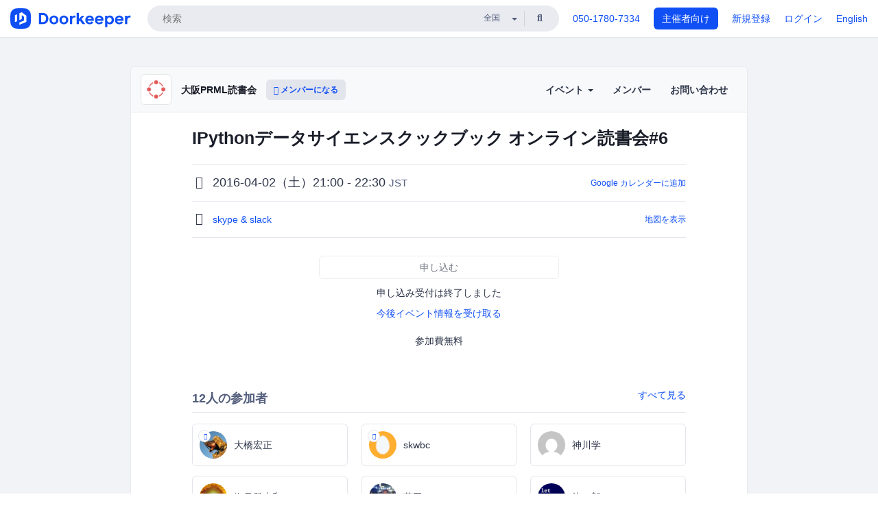

--- FILE ---
content_type: text/html; charset=utf-8
request_url: https://osaka-prml-reading.doorkeeper.jp/events/42028
body_size: 11461
content:
<!DOCTYPE html>
<html lang='ja'>
<head>
<meta content='text/html;charset=UTF-8' http-equiv='content-type'>
<meta charset='utf-8'>
<meta content='IE=Edge,chrome=1' http-equiv='X-UA-Compatible'>
<meta content='width=device-width,initial-scale=1,maximum-scale=1,user-scalable=no' name='viewport'>
<meta content='telephone=no' name='format-detection'>
<meta content='195702240496602' property='fb:app_id'>
<title>
IPythonデータサイエンスクックブック オンライン読書会#6 - 大阪PRML読書会
 | Doorkeeper
</title>
<link rel="icon" type="image/x-icon" href="https://doorkeeper.jp/assets/favicon-2e40be8f198ee3cb97dccbfbb3959374981ae0164d4f349e1787ff5f4c336af8.ico" />
<link href='https://osaka-prml-reading.doorkeeper.jp/events/42028' rel='canonical'>
<script type='application/ld+json'>{"@context":"https://schema.org","@type":"Event","name":"IPythonデータサイエンスクックブック オンライン読書会#6","url":"https://osaka-prml-reading.doorkeeper.jp/events/42028","startDate":"2016-04-02T21:00:00+09:00","endDate":"2016-04-02T22:30:00+09:00","eventAttendanceMode":"https://schema.org/OfflineEventAttendanceMode","description":"## IPythonデータサイエンスクックブック オンライン読書会#6 ##\r\n\r\n[IPythonデータサイエンスクックブック](https://www.oreilly.co.jp/books/9784873117485/)のオンライン読書会第六回目を4/2(土)の21:00-22:30に開催します(土曜日の夜に定期開催)。\r\n\r\nオンライン読書会ということでskypeを使って会話しつつ本...","offers":[{"@type":"Offer","availability":"https://schema.org/SoldOut","price":"0","priceCurrency":"JPY","url":"https://osaka-prml-reading.doorkeeper.jp/events/42028","availabilityEnds":"2016-04-02T21:00:00+09:00","validFrom":"2016-03-26T22:52:17+09:00"}],"organizer":{"url":"https://osaka-prml-reading.doorkeeper.jp/","description":"# 大阪PRML読書会へようこそ #\r\n\r\n黄色本で有名なChristopher M. Bishopの[PRML(Pattern Recognition and Machine Learning)](http://www.amazon.co.jp/パターン認識と機械学習-上-C-M-ビショップ/dp/4621061224)の読書会を大阪で開催したいと思います。輪講形式で進めて行く予定ですが、...","@type":"Organization","name":"大阪PRML読書会"},"location":{"@type":"Place","name":"skype \u0026 slack"}}</script>
<meta content='IPythonデータサイエンスクックブック オンライン読書会#6' property='og:title'>
<meta content='activity' property='og:type'>
<meta content='https://doorkeeper.jp/assets/doorkeeper_logomark-brand@4x-9f1358ab3ea9afe8d1400cd9a82ef44848d795ac76207c88eb30c68b94980628.png' property='og:image'>
<meta content='https://osaka-prml-reading.doorkeeper.jp/events/42028' property='og:url'>
<meta content='大阪PRML読書会' property='og:site_name'>
<meta name="twitter:card" content="summary">
<meta content='@doorkeeper_jp' name='twitter:site'>
<meta content='2016-04-02（土）21:00 - 22:30 IPythonデータサイエンスクックブック オンライン読書会#6

IPythonデータサイエンスクックブックのオンライン読書会第六回目を4/2(土)の21:00-22:30に開催します(土曜日の夜に定期開催)。

オンライン読書会ということでskypeを使って会話しつつ本を読み、随時slackを使ってコードを共有します。
skypeグル...' name='twitter:description'>
<meta content='2016-04-02（土）21:00 - 22:30 IPythonデータサイエンスクックブック オンライン読書会#6

IPythonデータサイエンスクックブックのオンライン読書会第六回目を4/2(土)の21:00-22:30に開催します(土曜日の夜に定期開催)。

オンライン読書会ということでskypeを使って会話しつつ本を読み、随時slackを使ってコードを共有します。
skypeグループのURLにアクセスすると会話に参加することができますので、参加する方はこのイベントに登録の上、時間までに参加しておいていただければと思います。
また、初めて参加されるかたは参加登録時のアンケートに...' property='og:description'>

<link rel="stylesheet" href="https://doorkeeper.jp/assets/fontawesome-6d53862a62d9076af1e6640213de3ab8114672a22f11aca4a0dd505304dea878.css" media="all" />
<link rel="stylesheet" href="https://doorkeeper.jp/assets/application-a7ca6442b36ff357134ea76775c81570b8873fe6fd80ba91fc22f78c56b3a689.css" media="all" />
<script src="https://doorkeeper.jp/assets/application-1c082e4d4428bb024ff379de01801b67c9e614217f5653cdf1dc3d215a8ac813.js"></script>
<script src="https://doorkeeper.jp/packs/js/app-774bc3e2b960369073bc.js" async="async"></script>
<link rel="stylesheet" href="https://doorkeeper.jp/packs/css/app-5989d222.css" async="async" media="screen" />
<meta name="csrf-param" content="authenticity_token" />
<meta name="csrf-token" content="uOQo9Ul2AI4zhRXc6gec2jA7Jqr+s/SU2s7AT7Xuvhp8RQFgFcb/gSOsbeyJVgP9B+fUjrvbqiqdxgb6rSKZXA==" />
<script async src="https://www.googletagmanager.com/gtag/js?id=UA-15834284-1"></script>
<script>
  window.dataLayer = window.dataLayer || [];
  function gtag(){dataLayer.push(arguments);}
  gtag('js', new Date());
  gtag('config', 'UA-15834284-1'); // Universal Analytics property.
 
    gtag('config', 'G-RCGBRG13Y4'); // Google Analytics 4 property.
  
    gtag('event', 'page_view', { 'send_to': '' });
</script>
<script async='' src='https://www.googletagmanager.com/gtag/js?id=G-RCGBRG13Y4'></script>
<script>
  window.dataLayer = window.dataLayer || []; 
  function gtag(){dataLayer.push(arguments);} 
  gtag('js', new Date()); 
  gtag('config', 'G-RCGBRG13Y4');
</script>
<script>
  (function(w,d,s,l,i) {
    w[l]=w[l]||[];
    w[l].push({'gtm.start': new Date().getTime(),event:'gtm.js'});
    var f=d.getElementsByTagName(s)[0],
    j=d.createElement(s),dl=l!='dataLayer'?'&l='+l:'';
    j.async=true;
    j.src='https://www.googletagmanager.com/gtm.js?id='+i+dl;
    f.parentNode.insertBefore(j,f);
  })(window,document,'script','dataLayer','GTM-PPDS423');
</script>

<link rel="preload" as="style" href="https://glass.io/integration/glass.min.css" onload="this.onload=null;this.rel='stylesheet'" />
<script>
  window.glassApiKey = 'eurZwW4nhD1V8etacAW83Att';
  var s = document.createElement("script");
  s.type = "text/javascript";
  s.async = true;
  s.src = "https://glass.io/integration/glass.min.js";
  function load() {
    Glass.init();
  }
  s.onload = load;
  document.head.appendChild(s);
</script>
<script type="text/javascript">!function(e,t,n){function a(){var e=t.getElementsByTagName("script")[0],n=t.createElement("script");n.type="text/javascript",n.async=!0,n.src="https://beacon-v2.helpscout.net",e.parentNode.insertBefore(n,e)}if(e.Beacon=n=function(t,n,a){e.Beacon.readyQueue.push({method:t,options:n,data:a})},n.readyQueue=[],"complete"===t.readyState)return a();e.attachEvent?e.attachEvent("onload",a):e.addEventListener("load",a,!1)}(window,document,window.Beacon||function(){});</script>
<script type="text/javascript">
  window.Beacon('init', '9329d34b-d6c4-4abc-8115-ed0066b505cb')
</script>

<script>
//<![CDATA[
      (function(e,b){if(!b.__SV){var a,f,i,g;window.mixpanel=b;a=e.createElement("script");
      a.type="text/javascript";a.async=!0;a.src=("https:"===e.location.protocol?"https:":"http:")+
      '//cdn.mxpnl.com/libs/mixpanel-2.2.min.js';f=e.getElementsByTagName("script")[0];
      f.parentNode.insertBefore(a,f);b._i=[];b.init=function(a,e,d){function f(b,h){
      var a=h.split(".");2==a.length&&(b=b[a[0]],h=a[1]);b[h]=function(){b.push([h].concat(
      Array.prototype.slice.call(arguments,0)))}}var c=b;"undefined"!==typeof d?c=b[d]=[]:
      d="mixpanel";c.people=c.people||[];c.toString=function(b){var a="mixpanel";"mixpanel"!==d&&(a+="."+d);
      b||(a+=" (stub)");return a};c.people.toString=function(){return c.toString(1)+".people (stub)"};
      i="disable track track_pageview track_links track_forms register register_once alias unregister identify name_tag set_config people.set people.set_once people.increment people.append people.track_charge people.clear_charges people.delete_user".split(" ");
      for(g=0;g<i.length;g++)f(c,i[g]); b._i.push([a,e,d])};b.__SV=1.2}})(document,window.mixpanel||[]);
      mixpanel.init("2d0a9fadc66f322337b0428d60907db5");

//]]>
</script></head>
<body>
<!-- Google Tag Manager (noscript) -->
<noscript>
<iframe height='0' src='https://www.googletagmanager.com/ns.html?id=GTM-PPDS423' style='display:none;visibility:hidden' width='0'></iframe>
</noscript>
<!-- End Google Tag Manager (noscript) -->

<header class='app-header'>
<div class='app-header-inner'>
<div class='app-header-brand'>
<a class="doorkeeper" href="https://www.doorkeeper.jp/"><img alt="Doorkeeper" src="https://doorkeeper.jp/assets/logo-966182d4b3e6dab86edb746a9f7681769fc3928fc73b2776bbf36e3bc18d2674.svg" /></a>
</div>
<div class='app-header-search'>
<form class="search-form form" role="search" action="https://www.doorkeeper.jp/events" accept-charset="UTF-8" method="get">
<div class='search-compact'>
<div class='search-compact-inner'>
<input type="text" name="q" id="q" value="" class="search-compact-field" placeholder="検索" />
<div class='search-compact-location'>
<select name="prefecture_id" id="prefecture_id" class="search-compact-dropdown"><option value="">全国</option><option value="hokkaido">北海道</option>
<option value="aomori">青森</option>
<option value="iwate">岩手</option>
<option value="miyagi">宮城</option>
<option value="akita">秋田</option>
<option value="yamagata">山形</option>
<option value="fukushima">福島</option>
<option value="ibaraki">茨城</option>
<option value="tochigi">栃木</option>
<option value="gunma">群馬</option>
<option value="saitama">埼玉</option>
<option value="chiba">千葉</option>
<option value="tokyo">東京</option>
<option value="kanagawa">神奈川</option>
<option value="niigata">新潟</option>
<option value="toyama">富山</option>
<option value="ishikawa">石川</option>
<option value="fukui">福井</option>
<option value="yamanashi">山梨</option>
<option value="nagano">長野</option>
<option value="gifu">岐阜</option>
<option value="shizuoka">静岡</option>
<option value="aichi">愛知</option>
<option value="mie">三重</option>
<option value="shiga">滋賀</option>
<option value="kyoto">京都</option>
<option value="osaka">大阪</option>
<option value="hyogo">兵庫</option>
<option value="nara">奈良</option>
<option value="wakayama">和歌山</option>
<option value="tottori">鳥取</option>
<option value="shimane">島根</option>
<option value="okayama">岡山</option>
<option value="hiroshima">広島</option>
<option value="yamaguchi">山口</option>
<option value="tokushima">徳島</option>
<option value="kagawa">香川</option>
<option value="ehime">愛媛</option>
<option value="kochi">高知</option>
<option value="fukuoka">福岡</option>
<option value="saga">佐賀</option>
<option value="nagasaki">長崎</option>
<option value="kumamoto">熊本</option>
<option value="oita">大分</option>
<option value="miyazaki">宮崎</option>
<option value="kagoshima">鹿児島</option>
<option value="okinawa">沖縄</option></select>
</div>
<div class='search-compact-submit'>
<button type="submit" class="search-compact-btn"><i class="fas fa-search"></i></button>
</div>
</div>
</div>
</form>


</div>
<div class='app-header-nav'>
<nav class='app-header-nav-list'>
<div class='app-header-nav-item'><a href="tel:8105017807334">050-1780-7334</a></div>
<div class='app-header-nav-item hidden-xxs'><a class="btn btn-primary btn-block" href="https://www.doorkeeper.jp/organizers?locale=ja">主催者向け</a></div>
<div class='app-header-nav-item hidden-xxs'><a href="https://manage.doorkeeper.jp/user/sign_up?continue=https%3A%2F%2Fosaka-prml-reading.doorkeeper.jp%2Fevents%2F42028">新規登録</a></div>
<div class='app-header-nav-item'><a href="https://manage.doorkeeper.jp/user/sign_in?continue=https%3A%2F%2Fosaka-prml-reading.doorkeeper.jp%2Fevents%2F42028">ログイン</a></div>
<div class='app-header-nav-item hidden-xxs'><a rel="nofollow" href="https://osaka-prml-reading.doorkeeper.jp/events/42028?locale=en&amp;switch_locale=true">English</a></div>
<div class='app-header-search-mobile' style='margin-right: 0; margin-left: 20px;'>
<button id='mobile-search-btn'>
<i class="fas fa-search search-icon"></i>
<i class="fas fa-times close-icon"></i>
</button>
</div>
</nav>
</div>
</div>
</header>


<div class='content client-full-width'>
<div class='client-container'>
<div class='community-page'>
<div class='community-header'>
<div class='community-header-inner'>
<div class='community-header-info'>
<div class='community-profile-picture'>
<a href="/"><img alt="大阪PRML読書会" src="https://doorkeeper.jp/assets/group_logos/E25A5A_normal-8c0960c74b1abdee67f6ff8e8ec2bc2d72c954b910ea85b9097a11f71d4d1942.png" /></a>
</div>
<h4 class='community-title'>
<a href="/">大阪PRML読書会</a>
</h4>
<a class='visible-sm visible-xs btn btn-add-community' data-toggle='collapse' href='#community-nav'>
<i class="fas fa-bars"></i>
</a>
<a class="btn btn-sm btn-add-community hidden-sm hidden-xs" href="/member/new"><i class="fas fa-plus"></i> メンバーになる</a>
</div>
<ul class='community-nav collapse' id='community-nav'>
<li class='community-nav-item visible-sm visible-xs'>
<a class="community-nav-link" href="/member/new">メンバーになる</a>
</li>
<li class='community-nav-item hidden-xs hidden-sm'>
<div class='dropdown'>
<a class='dropdown-toggle community-nav-link' data-toggle='dropdown' href='#' id='eventsDropdown'>
イベント
<span class='caret'></span>
</a>
<ul class='dropdown-menu'>
<li><a class="community-nav-link" href="/events/upcoming">開催予定イベント</a></li>
<li><a class="community-nav-link" href="/events/past">過去のイベント</a></li>
</ul>
</div>
</li>
<li class='visible-xs visible-sm community-nav-item'><a class="community-nav-link" href="/events/upcoming">開催予定イベント</a></li>
<li class='visible-xs visible-sm community-nav-item'><a class="community-nav-link" href="/events/past">過去のイベント</a></li>
<li class='community-nav-item'>
<a class="community-nav-link" href="/members">メンバー</a>
</li>
<li class='community-nav-item'>
<a class="community-nav-link" href="/contact/new?event_id=42028">お問い合わせ
</a></li>
</ul>
</div>
</div>


<div class='community-content'>

<div class='community-container community-content-title-wrap'>
<h1 class='community-content-title'>IPythonデータサイエンスクックブック オンライン読書会#6</h1>
<div class='community-event-info-wrap'>
<div class='community-event-info-label'>
<i class="far fa-clock"></i>
</div>
<div class='community-event-info-content'>
<date class='community-event-info-date'>
2016-04-02（土）21:00 - 22:30
<small class='text-muted'>JST</small>
</date>
<div class='community-event-info-action'><a href="https://www.google.com/calendar/event?action=TEMPLATE&amp;text=IPython%E3%83%87%E3%83%BC%E3%82%BF%E3%82%B5%E3%82%A4%E3%82%A8%E3%83%B3%E3%82%B9%E3%82%AF%E3%83%83%E3%82%AF%E3%83%96%E3%83%83%E3%82%AF+%E3%82%AA%E3%83%B3%E3%83%A9%E3%82%A4%E3%83%B3%E8%AA%AD%E6%9B%B8%E4%BC%9A%236&amp;details=https%3A%2F%2Fosaka-prml-reading.doorkeeper.jp%2Fevents%2F42028&amp;dates=20160402T120000Z%2F20160402T133000Z&amp;location=&amp;trp=true&amp;sprop=website:https%3A%2F%2Fosaka-prml-reading.doorkeeper.jp%2F&amp;sprop=name:%E5%A4%A7%E9%98%AAPRML%E8%AA%AD%E6%9B%B8%E4%BC%9A+%28Doorkeeper%29">Google カレンダーに追加</a></div>
</div>
</div>
<div class='community-event-info-wrap'>
<div class='community-event-info-label'>
<i class="fas fa-map-marker-alt"></i>
</div>
<div class='community-event-info-content'>
<div>
<p class='community-event-venue-name'>
<a href="https://join.skype.com/HTeGimXaBS1q">skype &amp; slack
<i class="fas fa-external-link"></i>
</a></p>
</div>
<div class='community-event-info-action'><a href="#google-map">地図を表示</a></div>
</div>
</div>
</div>
<div class='community-container'>
<div class='community-event-ticket'>

<div class='client-event-ticket single-ticket'>
<span class='btn btn-default btn-block disabled'>申し込む</span>
<div class='text-center' style='margin-top: 10px;'>
<p>申し込み受付は終了しました</p>
<p><a href="/member/new">今後イベント情報を受け取る</a></p>
</div>


<div class='text-center' style='margin-top: 20px'>
参加費無料
</div>


</div>
</div>
<div class='community-event-participants'>
<div class='community-section-title-wrap'>
<h4 class='community-section-title'>12人の参加者</h4>
<a class="participant-to-full-list community-section-title-push" href="/events/42028/participants">すべて見る
</a></div>
<div class='member-list member-list-inline'>
<div class='member-list-item'>
<a class="member" href="https://www.doorkeeper.jp/users/uq7u9fhc1zmhx9hi65lmxog0mns4tr"><div class='badge-wrap'>
<img class="user-avatar lazy" data-src="https://doorkeeper.jp/rails/active_storage/representations/proxy/eyJfcmFpbHMiOnsibWVzc2FnZSI6IkJBaHBBKytwQWc9PSIsImV4cCI6bnVsbCwicHVyIjoiYmxvYl9pZCJ9fQ==--5bf1988e06d0ac0d5e2e8b7872ef96de7b5a1c45/eyJfcmFpbHMiOnsibWVzc2FnZSI6IkJBaDdCem9MWm05eWJXRjBTU0lKYW5CbFp3WTZCa1ZVT2hOeVpYTnBlbVZmZEc5ZlptbHNiRnNIYVFLUUFXa0NrQUU9IiwiZXhwIjpudWxsLCJwdXIiOiJ2YXJpYXRpb24ifX0=--a5aaf59f4bfaf624719eb5f2153eba73482c0716/open-uri20190409-1-6u1u55" src="[data-uri]" width="50" height="50" />
<div class='organizer-badge' data-toggle='tooltip' title='主催者'>
<i class="fas fa-crown"></i>
</div>
</div>
<div class='member-body'>
<div class='member-name'>
<span>大橋宏正</span>
</div>
</div>
</a></div>
<div class='member-list-item'>
<a class="member" href="https://www.doorkeeper.jp/users/ya81boiw6wq5bw2mli3vdnihegnlym"><div class='badge-wrap'>
<img class="user-avatar lazy" data-src="https://doorkeeper.jp/rails/active_storage/representations/proxy/eyJfcmFpbHMiOnsibWVzc2FnZSI6IkJBaHBBeGJVQWc9PSIsImV4cCI6bnVsbCwicHVyIjoiYmxvYl9pZCJ9fQ==--a139d045b9550f4dbfbe7223edf232a947077a73/eyJfcmFpbHMiOnsibWVzc2FnZSI6IkJBaDdCem9MWm05eWJXRjBTU0lJY0c1bkJqb0dSVlE2RTNKbGMybDZaVjkwYjE5bWFXeHNXd2RwQXBBQmFRS1FBUT09IiwiZXhwIjpudWxsLCJwdXIiOiJ2YXJpYXRpb24ifX0=--49a8a5ef923f0a7f7a07128d1a56556ebf080be7/default_profile_3_normal.png" src="[data-uri]" width="50" height="50" />
<div class='organizer-badge' data-toggle='tooltip' title='主催者'>
<i class="fas fa-crown"></i>
</div>
</div>
<div class='member-body'>
<div class='member-name'>
<span>skwbc</span>
</div>
</div>
</a></div>
<div class='member-list-item'>
<a class="member" href="https://www.doorkeeper.jp/users/ypvij2rovo1rgt1c99baggl2zcvbwm"><div class='badge-wrap'>
<img class="user-avatar lazy" data-src="https://secure.gravatar.com/avatar/f824844044e337b4385528ce03d3c656?d=mm&amp;s=400" src="[data-uri]" width="50" height="50" />
</div>
<div class='member-body'>
<div class='member-name'>
<span>神川学</span>
</div>
</div>
</a></div>
<div class='member-list-item'>
<a class="member" href="https://www.doorkeeper.jp/users/mgz6vpl5pevqyjikcepsmzrwf7l2zj"><div class='badge-wrap'>
<img class="user-avatar lazy" data-src="https://doorkeeper.jp/rails/active_storage/representations/proxy/eyJfcmFpbHMiOnsibWVzc2FnZSI6IkJBaHBBK2l0QWc9PSIsImV4cCI6bnVsbCwicHVyIjoiYmxvYl9pZCJ9fQ==--3e23df3c8cd3b9483ef1778807130fcb97556635/eyJfcmFpbHMiOnsibWVzc2FnZSI6IkJBaDdCem9MWm05eWJXRjBTU0lKYW5CbFp3WTZCa1ZVT2hOeVpYTnBlbVZmZEc5ZlptbHNiRnNIYVFLUUFXa0NrQUU9IiwiZXhwIjpudWxsLCJwdXIiOiJ2YXJpYXRpb24ifX0=--a5aaf59f4bfaf624719eb5f2153eba73482c0716/ac50c0bcf20c1fd1af9b487c63818ba4_normal.jpeg" src="[data-uri]" width="50" height="50" />
</div>
<div class='member-body'>
<div class='member-name'>
<span>塩見登志和</span>
</div>
</div>
</a></div>
<div class='member-list-item'>
<a class="member" href="https://www.doorkeeper.jp/users/zze3bx6w9221qj6g578d5n7cu24qhv"><div class='badge-wrap'>
<img class="user-avatar lazy" data-src="https://doorkeeper.jp/rails/active_storage/representations/proxy/eyJfcmFpbHMiOnsibWVzc2FnZSI6IkJBaHBBOEZtQkE9PSIsImV4cCI6bnVsbCwicHVyIjoiYmxvYl9pZCJ9fQ==--b12eef524b11b8645795fdd72db6685ab7640935/eyJfcmFpbHMiOnsibWVzc2FnZSI6IkJBaDdCem9MWm05eWJXRjBTU0lKYW5CbFp3WTZCa1ZVT2hOeVpYTnBlbVZmZEc5ZlptbHNiRnNIYVFLUUFXa0NrQUU9IiwiZXhwIjpudWxsLCJwdXIiOiJ2YXJpYXRpb24ifX0=--a5aaf59f4bfaf624719eb5f2153eba73482c0716/picture" src="[data-uri]" width="50" height="50" />
</div>
<div class='member-body'>
<div class='member-name'>
<span>藤田</span>
</div>
</div>
</a></div>
<div class='member-list-item'>
<a class="member" href="https://www.doorkeeper.jp/users/vryixp6wqcf77rjqabl1t03kfv5adm"><div class='badge-wrap'>
<img class="user-avatar lazy" data-src="https://doorkeeper.jp/rails/active_storage/representations/proxy/eyJfcmFpbHMiOnsibWVzc2FnZSI6IkJBaHBBMVBhQWc9PSIsImV4cCI6bnVsbCwicHVyIjoiYmxvYl9pZCJ9fQ==--24b82f175ca30d56b81bbbb3dbe97ffbea26f3c2/eyJfcmFpbHMiOnsibWVzc2FnZSI6IkJBaDdCem9MWm05eWJXRjBTU0lKYW5CbFp3WTZCa1ZVT2hOeVpYTnBlbVZmZEc5ZlptbHNiRnNIYVFLUUFXa0NrQUU9IiwiZXhwIjpudWxsLCJwdXIiOiJ2YXJpYXRpb24ifX0=--a5aaf59f4bfaf624719eb5f2153eba73482c0716/data" src="[data-uri]" width="50" height="50" />
</div>
<div class='member-body'>
<div class='member-name'>
<span>龍一郎</span>
</div>
</div>
</a></div>

</div>

</div>
</div>
<div class='community-container community-event-description'>
<h4 class='community-section-title'>詳細</h4>
<div class='processed-markdown'><h2>IPythonデータサイエンスクックブック オンライン読書会#6</h2>

<p><a href="https://www.oreilly.co.jp/books/9784873117485/" rel="nofollow">IPythonデータサイエンスクックブック</a>のオンライン読書会第六回目を4/2(土)の21:00-22:30に開催します(土曜日の夜に定期開催)。</p>

<p>オンライン読書会ということでskypeを使って会話しつつ本を読み、随時slackを使ってコードを共有します。<br>
<a href="https://join.skype.com/HTeGimXaBS1q" rel="nofollow">skypeグループのURL</a>にアクセスすると会話に参加することができますので、参加する方はこのイベントに登録の上、時間までに参加しておいていただければと思います。<br>
また、初めて参加されるかたは参加登録時のアンケートにslack登録用のemailアドレスを書いていただければグループに招待いたします。</p>

<h2>内容</h2>

<p>前回は3章のレシピ3.6(の途中)まで読んだので、今回は3.6から再開します。<br>
時間内で読めるだけ読むという形式で行っております。</p>

<h3>3章 IPython notebookを使いこなす</h3>

<ul>
<li>レシピ 3.6 カスタム JavaScript ウィジェットの作成:pandas 向け表計算型エディタ(大橋)</li>
<li>レシピ 3.7 notebookからWebカム画像をリアルタイム処理(川渕)</li>
</ul>

<h3>4章　プロファイリングと最適化</h3>

<ul>
<li>はじめに</li>
<li>レシピ 4.1 IPythonの実行時間計測</li>
<li>レシピ 4.2 cProfileとIPythonによる、コードプロファイル</li>
<li>レシピ 4.3 line_profilerを使った行単位のコードプロファイル</li>
<li>レシピ 4.4 memory_profilerを使った、メモリ使用状況のプロファイル</li>
<li>レシピ 4.5不必要な配列コピーを排除するための、 NumPy内部構造解説</li>
<li>レシピ 4.6 NumPyのストライドトリック</li>
<li>レシピ 4.7ストライドトリックを使った、移動平均の効率的計算アルゴリズム</li>
<li>レシピ 4.8 NumPy配列要素の効率的な選択方法</li>
<li>レシピ 4.9メモリマップを使った巨大 NumPy配列処理</li>
<li>レシピ 4.10 HDF5とPyTablesによる巨大配列の操作</li>
<li>レシピ 4.11 HDF5とPyTablesによる巨大な異種データ混合テーブルの操作</li>
</ul>

<h2>諸注意</h2>

<ul>
<li>jupyter notebookの環境構築はできるかぎり予め各自で済ませてください(anacondaを使うのがオススメです)。できてない場合でも参加いただければサポートできるかもしれません。</li>
<li>本にも記載がありますが<a href="https://github.com/ipython-books" rel="nofollow">ここ</a>から全レシピのコードと参考資料へのリンクが取得できますので予めcloneしておくと良いかと思います。</li>
</ul>

<p>ご興味のある方、ぜひご参加をお願いします。</p>
</div>
<div class='btn-group' style='margin-top: 2em;'>
<a class="btn btn-subtle btn-sm" data-click-track="Share event" data-click-track-properties="{&quot;network&quot;:&quot;facebook&quot;,&quot;location&quot;:&quot;event_page&quot;}" href="https://www.facebook.com/dialog/share?app_id=195702240496602&amp;display=page&amp;href=https%3A%2F%2Fosaka-prml-reading.doorkeeper.jp%2Fevents%2F42028&amp;redirect_uri=https%3A%2F%2Fmanage.doorkeeper.jp%2Fgroups%2Fosaka-prml-reading%2Fevents%2F42028"><i class="fab fa-facebook"></i> シェア</a>
<a class="btn btn-subtle btn-sm" target="_blank" data-click-track="Share event" data-click-track-properties="{&quot;network&quot;:&quot;twitter&quot;,&quot;location&quot;:&quot;event_page&quot;}" href="https://twitter.com/intent/tweet?hashtags=osaka_prml_reading&amp;related=doorkeeper_jp%3A%E3%82%A4%E3%83%99%E3%83%B3%E3%83%88%E3%83%BB%E3%82%B3%E3%83%9F%E3%83%A5%E3%83%8B%E3%83%86%E3%82%A3%E9%81%8B%E5%96%B6&amp;text=IPython%E3%83%87%E3%83%BC%E3%82%BF%E3%82%B5%E3%82%A4%E3%82%A8%E3%83%B3%E3%82%B9%E3%82%AF%E3%83%83%E3%82%AF%E3%83%96%E3%83%83%E3%82%AF+%E3%82%AA%E3%83%B3%E3%83%A9%E3%82%A4%E3%83%B3%E8%AA%AD%E6%9B%B8%E4%BC%9A%236&amp;url=https%3A%2F%2Fosaka-prml-reading.doorkeeper.jp%2Fevents%2F42028"><i class="fab fa-twitter"></i> ツイート</a>
</div>
<div id='comments'><a href="/events/42028/comments">コメント</a></div>
</div>
<div id='google-map'><iframe src="https://www.google.com/maps/embed/v1/place?key=AIzaSyBYcD12d9VzahPvojgYz9Zc9EN2rmumnFY&amp;language=ja&amp;q=skype+%26+slack" height="360" width="100%" frameborder="0" style="border:0"></iframe></div>

<div class='community-event-about'>
<div class='community-container'>
<h4 class='community-section-title'>
コミュニティについて
</h4>
<div class='community-event-about-wrap'>
<div class='community-profile-picture large'>
<a href="/"><img alt="大阪PRML読書会" src="https://doorkeeper.jp/assets/group_logos/E25A5A_normal-8c0960c74b1abdee67f6ff8e8ec2bc2d72c954b910ea85b9097a11f71d4d1942.png" /></a>
</div>
<div class='community-profile-info'>
<h3 class='community-title'>
大阪PRML読書会
</h3>
<div class='community-metadata-group'>
<ul class='community-metadata-list'>
<li class='community-metadata-list-item'>
<a class="label community-members-count" href="/members">134人</a>
</li>
<li class='community-metadata-list-item'>
<a class="label label-link" href="https://www.doorkeeper.jp/prefectures/osaka">大阪</a>
</li>
</ul>
</div>
<p class='community-description'>
大阪PRML読書会へようこそ

黄色本で有名なChristopher M. BishopのPRML(Pattern Recognition and Machine Learning)の読書会を大阪で開催したいと思います。輪講形式で進めて行く予定ですが、資料作成は希望者で回して行きますので聴講のみの方も大歓迎です。

目標

読書会を通じて以下の様なことを勉強していきたいと思います。


パタ...</p>
<a class="btn btn-primary" href="/member/new"><i class="fas fa-plus"></i>
メンバーになる
</a></div>
</div>
</div>
</div>


</div>
</div>
</div>
</div>

<footer class='app-footer compact-footer'>
<div class='app-footer-inner'>
<div class='app-footer-block'>
<ul>
<li><a href="/contact/new?event_id=42028">主催者にお問い合わせ</a></li>
<li><a href="https://support.doorkeeper.jp/collection/5-collection">ヘルプ</a></li>
<li><a href="https://www.doorkeeper.jp/terms">利用規約</a></li>
<li><a href="https://www.doorkeeper.jp/privacy">プライバシーポリシー</a></li>
<li><a href="https://www.doorkeeper.jp/report_copyright_infringment">著作権侵害の報告について</a></li>
<li><a rel="nofollow" href="?locale=en&amp;switch_locale=true">English</a></li>
</ul>
Powered by
<a href="https://www.doorkeeper.jp/">Doorkeeper</a>
</div>
</div>
</footer>

<div id='jstemplates'></div>

<div class='modal fade' id='modal_overlay' role='dialog' tabindex='-1'>
<div class='modal-dialog'>
<div class='modal-content'>
<div class='unloaded-state'>
<div class="modal-header"><button type="button" class="close" data-dismiss="modal" aria-label="Close"><span aria-hidden="true">&times;</span></button><h4 class="modal-title">送信中...</h4></div>
<div class='modal-body'>
<div class='text-center'>
<i class="fas fa-sync fa-spin fa-4x"></i>
</div>
</div>
<div class='modal-footer'>
<a class='btn btn-default' data-dismiss='modal' href='#'>閉じる</a>
</div>
</div>
<div class='loaded-state'></div>
</div>
</div>
</div>

<script>
  mixpanel.register_once({
    'First URL': 'https://osaka-prml-reading.doorkeeper.jp/events/42028'
  });
</script>
<script>
//<![CDATA[
mixpanel.track("Public Event Page", {"locale":"ja","user_signed_in":false,"group_subdomain":"osaka-prml-reading","group_id":1961,"event_id":42028,"published":true,"title_length":32,"description_length":1328,"banner_present":false,"show_members":true,"registered_count":12,"event_full":false,"show_map":true,"venue_name_length":13,"address_length":0});
//]]>
</script></body>
</html>

